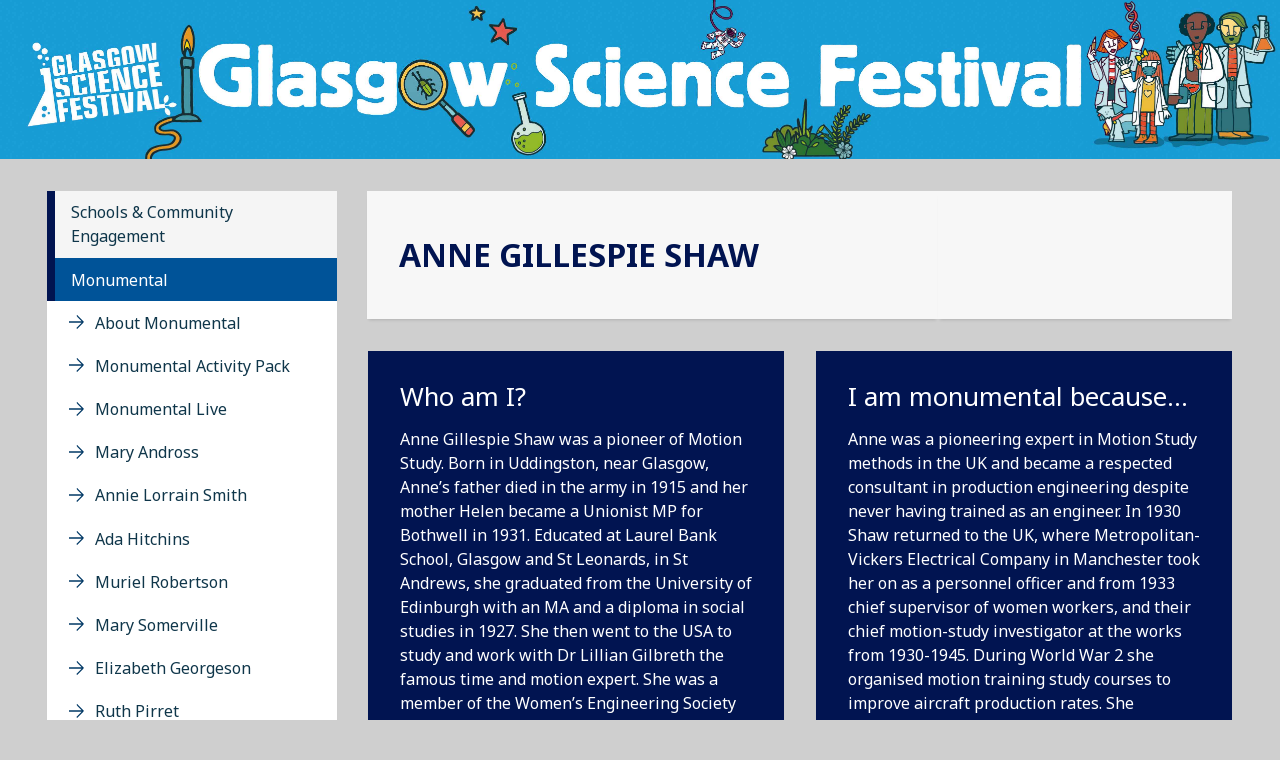

--- FILE ---
content_type: text/html; charset=UTF-8
request_url: https://www.gla.ac.uk/events/sciencefestival/community/monumental/anne%20shaw/
body_size: 13874
content:
  <!doctype html>
<html class="no-js" lang="en">
  <head>
    <meta charset="utf-8" />
    <meta name="viewport" content="width=device-width, initial-scale=1.0" />
    <title>University of Glasgow - University events - Glasgow Science Festival - Schools &amp; Community Engagement - Monumental - Anne Gillespie Shaw</title>
    <meta http-equiv="X-UA-Compatible" content="IE=EDGE" />
    <link rel="canonical" href="https://www.gla.ac.uk/events/sciencefestival/community/monumental/anne shaw/" />
    <!--standard meta tags-->
	
	             
	<!--twitter meta tags-->
	<meta name="twitter:card" content="summary_large_image" />
	<meta name="twitter:site" content="@UofGlasgow" />
	<meta name="twitter:creator" content="@UofGlasgow" />
    <!--opengraph meta tags-->
    
    
    

      
<!-- navigation object : 3kHead -->
<!--icons-->
<meta name="mobile-web-app-capable" content="yes">
<meta name="theme-color" content="#003865">
<link rel="apple-touch-icon" sizes="128x128" href="/3t4/img/hd_hi.png">
<link rel="apple-touch-icon" sizes="64x64" href="/3t4/img/hd_small.png">
<link rel="stylesheet" type="text/css" media="print" href="https://www.gla.ac.uk/3t4/css/print.css" />
<!--<link media="screen" href="https://fonts.googleapis.com/css?family=Roboto+Slab:400,700&subset=cyrillic,cyrillic-ext,greek,greek-ext,latin-ext,vietnamese&display=swap" rel="stylesheet">-->
<!--<link media="screen" href="https://fonts.googleapis.com/css?family=PT+Sans:400,700&subset=cyrillic,cyrillic-ext,greek,greek-ext,latin-ext,vietnamese&display=swap" rel="stylesheet">-->
              <!--  <link rel="stylesheet" href="https://use.typekit.net/ogc2zcu.css"> -->
		<link rel="preload" as="style" media="screen" href="/3t4/css/font-awesome.min.css">

<script>
      var $function = {};
</script>

<script>
  var loaded = function(){document.body.style.visibility='visible';}
</script>

<noscript>
  <style>
    #leftNavlist nav ul li a,
    #leftNavlist nav ul li span {
      display: block;
    }

    #leftNav {
      width: 350px;
      box-shadow: 6px 0px 37px -9px rgba(0, 0, 0, 0.1);
      top: 128px;
    }

    #content-container {
      margin-top: 64px;
      padding: 3rem 3rem 1rem 3rem;
    }

    #main {
      margin-left: 350px;

    }

    .content_opener {
      display: initial !important;
    }

    body {
      visibility: visible !important;
    }
  </style>
  <link rel="stylesheet" type="text/css" media="screen" href="https://www.gla.ac.uk/3t4/css/noscript.css" />


</noscript>
<script>
  // Define dataLayer and the gtag function.
  window.dataLayer = window.dataLayer || [];
  function gtag(){dataLayer.push(arguments);}

var analytics_state = 'denied';
document.cookie.split(';').forEach(cook => {
        var currentCookie = cook.split('=');
        if(currentCookie[0].trim() == 'gu_analytics'){
            if(currentCookie[1].trim() == 'true'){
        analytics_state = 'granted';
    }
    }
    });

  gtag('consent', 'default', {
    'ad_storage': 'denied',
    'ad_user_data': 'denied',
    'ad_personalization': 'denied',
    'analytics_storage': analytics_state
  });

</script>
<!-- Google Tag Manager -->
<script>(function(w,d,s,l,i){w[l]=w[l]||[];w[l].push({'gtm.start':
new Date().getTime(),event:'gtm.js'});var f=d.getElementsByTagName(s)[0],
j=d.createElement(s),dl=l!='dataLayer'?'&l='+l:'';j.async=true;j.src=
'https://www.googletagmanager.com/gtm.js?id='+i+dl;f.parentNode.insertBefore(j,f);
})(window,document,'script','dataLayer','GTM-K4S47B4');</script>
<!-- End Google Tag Manager -->

      
            <base href="/events/sciencefestival/community/monumental/anne shaw/" />
                                </head>
<body style="visibility: hidden;" onload="loaded()">
    <!--noindex-->
            <div role="navigation" id="skip-to-content" aria-label="Skip to main content">
              <ul>
                <li>
              		<a href="#content-container">Skip to main content</a>
                 </li>
            	</ul>
          </div>
          <div role="complementary" aria-label="edit consent" id="editconsent" class="consent-switch">
            <p>
                <span class="consent-switch" id="consent-intro">The University of Glasgow uses cookies for analytics.
                Find out more about our <a href="https://www.gla.ac.uk/legal/privacy/">Privacy policy</a>.</span>
                <button class="button showsettings adjust-settings"  aria-label=" privacy settings"><img alt="settings icon" src="/3t4/img/cog-white.svg" class="consent-cog consent-switch"  aria-hidden="true" /><span class="consent-switch"> privacy settings</span></button>
                <button class="button showsettings accept-settings outside close consent-switch"  aria-label="accept"><span class="consent-switch">accept</span></button>
            </p>
        </div>
        <div id="gu-consent" role="complementary" aria-label="edit consent controls">
        <div id="consentinner">
        <h2>We use cookies</h2>
        <h3>Necessary cookies</h3>
        <p>Necessary cookies enable core functionality. The website cannot function properly without these cookies, and can only be disabled by changing your browser preferences.</p>
        <h3 id="analytics_cookies">Analytics cookies</h3>
        <p>Analytical cookies help us improve our website. We use Google Analytics. All data is anonymised.</p>
        <label for="analyticsallowed" class="switch" tabindex="0" >
        <span style="display:none;">Switch analytics</span> 
        <input aria-labelledby="analytics_cookies" name="analyticsallowed" data-cookie="gu_analytics" id="analyticsallowed" type="checkbox">
        <span class="slider round"></span>
        </label>
        <div class="status_wrapper">
        <span class="status analyticsallowed_status_on">ON</span>
        <span class="status analyticsallowed_status_off">OFF</span>
        </div>
        <h3 id="hotjar_cookies">Clarity</h3>
        <p>Clarity helps us to understand our users’ behaviour by visually representing their clicks, taps and scrolling. All data is anonymised.</p>
        <label for="hotjarallowed" class="switch" tabindex="0">
        <span style="display:none;">Switch clarity</span> 
        <input  aria-labelledby="hotjar_cookies" name="hotjarallowed" id="hotjarallowed" data-cookie="gu_hotjar" type="checkbox" >
        <span class="slider round"></span>
        </label>
        <div class="status_wrapper">
        <span class="status hotjarallowed_status_on">ON</span>
        <span class="status hotjarallowed_status_off">OFF</span>
        </div>

        <p><a href="https://www.gla.ac.uk/legal/privacy/">Privacy policy</a></p>
        <p><button class="showsettings close button">close</button></p>
        </div>
        </div>

	<div class="row" id="container">
			<div id="leftNav" class="show-for-small-only">
      			<div id="leftNavlist">

				<div id="search" style="display:none;">
<form action="//www.gla.ac.uk/search" method="get" id="cse-search-box-mobile">
	<input type="text" id="ssKeywordsMobile" name="query"  title="search" placeholder="Search" /><br />
  <input type="hidden" name="collection" value="staff-and-website-meta" />
	<!--<input type="radio" /> Website
	<input type="radio" /> Courses
	<input type="radio" /> Staff<br />-->
	<input type="submit" name="submit"  title="submit" value="go" id="ssSubmitMobile" />
</form>	
                                  <div id="quickSearch">
                                  	
                                  </div>
				</div>
				<nav id="mainNav">
                  <ul id="toplevelnav"><!-- navigation object : 0k Leftnav level 3 trail --><!--noindex--><ul id="toplevelnavtrail"><li><a href="/events/sciencefestival/community/">Schools &amp; Community Engagement</a></li><li><a href="/events/sciencefestival/community/monumental/">Monumental</a></li><li><a href="/events/sciencefestival/community/monumental/anne shaw/">Anne Gillespie Shaw</a></li></ul><!--endnoindex--></ul><!-- navigation object : 0k LeftNav children/siblings --><!--noindex--><ul class="section-navigation-siblings"><li><a href="/events/sciencefestival/community/monumental/about/">About Monumental</a></li><li><a href="/events/sciencefestival/community/monumental/monumentalactivitypack/">Monumental Activity Pack</a></li><li><a href="/events/sciencefestival/community/monumental/monumentallive/">Monumental Live</a></li><li><a href="/events/sciencefestival/community/monumental/maryandross/">Mary Andross</a></li><li><a href="/events/sciencefestival/community/monumental/annielorrainsmith/">Annie Lorrain Smith </a></li><li><a href="/events/sciencefestival/community/monumental/adahitchins/">Ada Hitchins</a></li><li><a href="/events/sciencefestival/community/monumental/murielrobertson/">Muriel Robertson</a></li><li><a href="/events/sciencefestival/community/monumental/marysomerville/">Mary Somerville</a></li><li><a href="/events/sciencefestival/community/monumental/elizabethgeorgeson/">Elizabeth Georgeson</a></li><li><a href="/events/sciencefestival/community/monumental/ruthpirret/">Ruth Pirret</a></li><li><a href="/events/sciencefestival/community/monumental/maryfergusson/">Mary Fergusson</a></li><li><a href="/events/sciencefestival/community/monumental/dorothea smith/">Dorothea Chalmers Smith</a></li><li><a href="/events/sciencefestival/community/monumental/dorothy buchanan/">Dorothy Donaldson Buchanan</a></li><li><a href="/events/sciencefestival/community/monumental/elizabethblackwell/">Elizabeth Blackwell</a></li><li><a href="/events/sciencefestival/community/monumental/victoriadrummond/">Victoria Drummond</a></li><li><a href="/events/sciencefestival/community/monumental/mariagordon/">Maria Gordon</a></li><li><a href="/events/sciencefestival/community/monumental/floramurray/">Flora Murray</a></li><li><a href="/events/sciencefestival/community/monumental/elizagordon-cumming/">Eliza Gordon-Cumming</a></li><li><a href="/events/sciencefestival/community/monumental/lesleyscottsouter/">Lesley Scott Souter</a></li><li><a href="/events/sciencefestival/community/monumental/kaycarmichael/">Kay Carmichael</a></li><li><a href="/events/sciencefestival/community/monumental/rebeccastrong/">Rebecca Strong</a></li><li><a href="/events/sciencefestival/community/monumental/maud menzies/">Maud Perry Menzies</a></li><li><span class="currentbranch4"><a href="/events/sciencefestival/community/monumental/anne shaw/">Anne Gillespie Shaw</a></span></li><li><a href="/events/sciencefestival/community/monumental/dorothyrowntree/">Dorothy Rowntree</a></li><li><a href="/events/sciencefestival/community/monumental/williaminafleming/">Williamina Fleming</a></li><li><a href="/events/sciencefestival/community/monumental/mariongray/">Marion Gray</a></li><li><a href="/events/sciencefestival/community/monumental/marialudwikaziff/">Maria Ludwika Ziff</a></li><li><a href="/events/sciencefestival/community/monumental/aleencust/">Aleen Cust</a></li><li><a href="/events/sciencefestival/community/monumental/sheinamarshall/">Sheina Marshall </a></li><li><a href="/events/sciencefestival/community/monumental/ethelcurrie/">Ethel Currie</a></li><li><a href="/events/sciencefestival/community/monumental/dorotheepullinger/">Dorothee Pullinger</a></li><li><a href="/events/sciencefestival/community/monumental/marbaiardesirvakil/">Marbai Ardesir Vakil</a></li><li><a href="/events/sciencefestival/community/monumental/charlotteauerbach/">Charlotte Auerbach</a></li><li><a href="/events/sciencefestival/community/monumental/mariongilchrist/">Marion Gilchrist</a></li></ul><!--endnoindex-->
				</nav>
			</div>
		</div>
<div id="az" role="navigation" class="hide-for-small-only" aria-label="global navigation">
			<div id="azlinkscontainer" class="columns large-12 medium-12">
					<!-- navigation object : 3kGlobalNav -->
				<div id="searchrevealwrapper">
						<svg xmlns="http://www.w3.org/2000/svg" width="28px" height="28px" viewBox="0 0 20.39 20.24">
							<path  stroke="white" fill="white" d="M17.72,20.14l-4.79-4.79a8.36,8.36,0,1,1,2.54-2.61l4.82,4.82a1.17,1.17,0,0,1-.47,1.38l-0.72.72A1.19,1.19,0,0,1,17.72,20.14ZM13.93,8.35a5.58,5.58,0,1,0-5.58,5.58A5.57,5.57,0,0,0,13.93,8.35Z"></path>
						</svg>
				</div>
<!-- navigation object : 3kGlobalNav --><!--id:499580-->
<ul class="azlinks ">
<li><a href="/study/">Study</a></li>
<li><a href="/research/">Research</a></li>
<li><a href="/explore/">Explore</a></li>
<li><a href="/connect/">Connect</a></li>
</ul>
			</div>
			<div id="searchwrapper" class="columns large-6 medium-6">
						<form action="//www.gla.ac.uk/search" method="get" id="cse-search-box">
							<div class="row">
								<div class="columns large-8 medium-8" id="ssKeywordsContainer">
									<input type="text" id="ssKeywords" name="query" placeholder="Search" title="search" />
								</div>
                              <input type="hidden" name="collection" value="staff-and-website-meta" />

								<!--<input type="radio" /> Website

								<input type="radio" /> Courses

								<input type="radio" /> Staff<br />-->
								<div class="columns large-4 medium-4" id="ssSubmitContainer">
									<input type="submit" name="submit"  title="submit" value="go" id="ssSubmit" />
								</div>
							</div>
						</form>	
					</div>
				</div>


		<div id="main">
			<div id="main-inner" class="row">
				<header  id="header" class="columns large-12 medium-12 small-12">
					<div id="mobile-nav" class="show-for-small-only">
						<div class="menu-control-container" id="search-menu-container-mobile">
							<a class="open-search" tabindex="0" id="open-search-mobile" aria-label="open search" role="button">
						<svg xmlns="http://www.w3.org/2000/svg" viewBox="0 0 20.39 20.24">
                          <path   stroke="white" fill="white" d="M17.72,20.14l-4.79-4.79a8.36,8.36,0,1,1,2.54-2.61l4.82,4.82a1.17,1.17,0,0,1-.47,1.38l-0.72.72A1.19,1.19,0,0,1,17.72,20.14ZM13.93,8.35a5.58,5.58,0,1,0-5.58,5.58A5.57,5.57,0,0,0,13.93,8.35Z"><title>Search icon</title></path>
						</svg>

							</a>
						</div>
						<div class="menu-control-container" id="close-menu-container-mobile" style="display:none;">
							<a class="close-menu" tabindex="0" id="close-menu-mobile" aria-label="close menu" role="button">
								<svg xmlns="http://www.w3.org/2000/svg" viewBox="0 0 24.1 24.1">
									<path  stroke="white" fill="white" d="M16.32,12L23.8,4.57a1,1,0,0,0,0-1.42L21,0.3a1,1,0,0,0-1.42,0L12,7.78,4.57,0.3A1,1,0,0,0,3.14.3L0.3,3.15a1,1,0,0,0,0,1.42L7.78,12,0.3,19.53A1,1,0,0,0,.3,21L3.14,23.8a1,1,0,0,0,1.42,0L12,16.32l7.48,7.48a1,1,0,0,0,1.42,0L23.8,21a1,1,0,0,0,0-1.42Z"><title>Close menu icon</title></path>
								</svg>
							</a>
						</div>
						<div class="menu-control-container" id="open-menu-container-mobile">
							<a class="open-menu" tabindex="0" id="open-menu-mobile" aria-label="open menu" role="button">
								<svg xmlns="http://www.w3.org/2000/svg" viewBox="0 0 20 20">
									<rect  stroke="white" fill="white" width="20" height="4"><title>Menu icon bar 1</title></rect>
									<rect  stroke="white" fill="white" width="20" height="4" y="8"><title>Menu icon bar 2</title></rect>
									<rect  stroke="white" fill="white" width="20" height="4" y="16"><title>Menu icon bar 3</title></rect>
								</svg>

							</a>
						</div>
					</div>                                             
					<div id="header-logo">
                      <a href="https://www.gla.ac.uk" aria-label="University of Glasgow homepage">
                        <img id="small-logo" width="295" height="64" src="/3t4/img/ug-keyline.svg" class="hide-for-large-only" alt="University of Glasgow logo small" />
                        <img id="large-logo" width="210" height="66" src="/3t4/img/ug-keyline-large.svg" alt="University of Glasgow logo" class="hide-for-small-only double" />
                     </a>
					</div>

					<div id="breadcrumbs" role="navigation" aria-label="breadcrumbs">
						<ul class="clearfix">
                                                  <!-- breadcrumbs --> <li><a href="/">Home</a></li><li><a href="/events/">University events</a></li><li><a href="/events/sciencefestival/">Glasgow Science Festival</a></li><li><a href="/events/sciencefestival/community/">Schools &amp; Community Engagement</a></li><li><a href="/events/sciencefestival/community/monumental/">Monumental</a></li><li>Anne Gillespie Shaw</li>
						</ul>
					</div>
				</header>
<!--endnoindex-->
				<div id="content-container">
                  <div id="content-container-inner" class="row">
					<!--content starts here-->
                                  <!--section header-->
                                  <div id="section-header" class="columns large-12 medium-12 small-12 main-feature" role="banner">
					<h1><!-- 0k Level 3 section link --><a href="/events/sciencefestival/">Glasgow Science Festival</a></h1>
                                                        
				</div>
<div id="section-navigation" class="columns large-3 medium-3 hide-for-small-only" role="navigation" aria-label="section navigation">
  <div id="section-navigation-inner">
    <div id="section-navigation-inner-ul-wrapper">
<!-- navigation object : 0k Leftnav level 3 trail --><!--noindex--><ul id="toplevelnavtrail"><li><a href="/events/sciencefestival/community/">Schools &amp; Community Engagement</a></li><li><a href="/events/sciencefestival/community/monumental/">Monumental</a></li><li><a href="/events/sciencefestival/community/monumental/anne shaw/">Anne Gillespie Shaw</a></li></ul><!--endnoindex--><!-- navigation object : 0k LeftNav children/siblings --><!--noindex--><ul class="section-navigation-siblings"><li><a href="/events/sciencefestival/community/monumental/about/">About Monumental</a></li><li><a href="/events/sciencefestival/community/monumental/monumentalactivitypack/">Monumental Activity Pack</a></li><li><a href="/events/sciencefestival/community/monumental/monumentallive/">Monumental Live</a></li><li><a href="/events/sciencefestival/community/monumental/maryandross/">Mary Andross</a></li><li><a href="/events/sciencefestival/community/monumental/annielorrainsmith/">Annie Lorrain Smith </a></li><li><a href="/events/sciencefestival/community/monumental/adahitchins/">Ada Hitchins</a></li><li><a href="/events/sciencefestival/community/monumental/murielrobertson/">Muriel Robertson</a></li><li><a href="/events/sciencefestival/community/monumental/marysomerville/">Mary Somerville</a></li><li><a href="/events/sciencefestival/community/monumental/elizabethgeorgeson/">Elizabeth Georgeson</a></li><li><a href="/events/sciencefestival/community/monumental/ruthpirret/">Ruth Pirret</a></li><li><a href="/events/sciencefestival/community/monumental/maryfergusson/">Mary Fergusson</a></li><li><a href="/events/sciencefestival/community/monumental/dorothea smith/">Dorothea Chalmers Smith</a></li><li><a href="/events/sciencefestival/community/monumental/dorothy buchanan/">Dorothy Donaldson Buchanan</a></li><li><a href="/events/sciencefestival/community/monumental/elizabethblackwell/">Elizabeth Blackwell</a></li><li><a href="/events/sciencefestival/community/monumental/victoriadrummond/">Victoria Drummond</a></li><li><a href="/events/sciencefestival/community/monumental/mariagordon/">Maria Gordon</a></li><li><a href="/events/sciencefestival/community/monumental/floramurray/">Flora Murray</a></li><li><a href="/events/sciencefestival/community/monumental/elizagordon-cumming/">Eliza Gordon-Cumming</a></li><li><a href="/events/sciencefestival/community/monumental/lesleyscottsouter/">Lesley Scott Souter</a></li><li><a href="/events/sciencefestival/community/monumental/kaycarmichael/">Kay Carmichael</a></li><li><a href="/events/sciencefestival/community/monumental/rebeccastrong/">Rebecca Strong</a></li><li><a href="/events/sciencefestival/community/monumental/maud menzies/">Maud Perry Menzies</a></li><li><span class="currentbranch4"><a href="/events/sciencefestival/community/monumental/anne shaw/">Anne Gillespie Shaw</a></span></li><li><a href="/events/sciencefestival/community/monumental/dorothyrowntree/">Dorothy Rowntree</a></li><li><a href="/events/sciencefestival/community/monumental/williaminafleming/">Williamina Fleming</a></li><li><a href="/events/sciencefestival/community/monumental/mariongray/">Marion Gray</a></li><li><a href="/events/sciencefestival/community/monumental/marialudwikaziff/">Maria Ludwika Ziff</a></li><li><a href="/events/sciencefestival/community/monumental/aleencust/">Aleen Cust</a></li><li><a href="/events/sciencefestival/community/monumental/sheinamarshall/">Sheina Marshall </a></li><li><a href="/events/sciencefestival/community/monumental/ethelcurrie/">Ethel Currie</a></li><li><a href="/events/sciencefestival/community/monumental/dorotheepullinger/">Dorothee Pullinger</a></li><li><a href="/events/sciencefestival/community/monumental/marbaiardesirvakil/">Marbai Ardesir Vakil</a></li><li><a href="/events/sciencefestival/community/monumental/charlotteauerbach/">Charlotte Auerbach</a></li><li><a href="/events/sciencefestival/community/monumental/mariongilchrist/">Marion Gilchrist</a></li></ul><!--endnoindex-->
    </div>
  </div>
				</div>
<main id="main-content-wrapper" class="columns large-9 medium-9 small-12"><!--standard content heading-->
<a id="d.en.579241" class="content-anchor"></a>
<!--end standard content heading-->
<!--standard wrapper-->
<div id="content_579241_wrapper" class="row standardContent">
    <!--standard main content-->
    <div data-contentid="579241" data-contentname="Anne Gillespie Shaw" data-modified="20/04/2018" id="content_579241" class="maincontent
  fullwidth columns content large-12 medium-12
     ">
    <div class="maincontent-inner">
    <h2 class="unresponsivestyle">Anne Gillespie Shaw</h2>

    
      <div style="font-size:1px; line-height: 0; height: 0; clear:right;"></div>
      </div>
</div>
<!--end standard main content-->
<!--new quick links-->



<!-- navigation object : xkRightColumnContent -->

<!--end new quick links-->
<!--old standard clear-->
<div class="
onecolclear"></div>
<!--end old standard clear-->
</div>
<!--end standard wrapper--><!--noindex-->
<!--navigation tile wrapper-->
<div data-contentid="579242" data-contentname="Who am I" data-modified="20/04/2018" class="large-6 medium-6 columns end tileContainer " data-colspan="6" data-image-right="" data-fifty-full="">
    <!--navigation tile 01-->
    <div data-equalizer-watch="tileRow" class="tile panel contentPanel jumpLink alt solid block singleContentElement TileBackgroundDefault">
        <!--navigation tile image-->
        <div class="image tileImage">
          <!---->
        </div>
        <!--end navigation tile image-->
        <!--navigation tile content-->
        <div class="container tileText" >
            
            <h2>Who am I?</h2>
            <p>Anne Gillespie Shaw was a pioneer of Motion Study. Born in Uddingston, near Glasgow, Anne&rsquo;s father died in the army in 1915 and her mother Helen became a Unionist MP for Bothwell in 1931. Educated at Laurel Bank School, Glasgow and St Leonards, in St Andrews, she graduated from the University of Edinburgh with an MA and a diploma in social studies in 1927. She then went to the USA to study and work with Dr Lillian Gilbreth the famous time and motion expert. She was a member of the Women&rsquo;s Engineering Society from 1935 and its offshoot, the Electrical Association for Women, for which she made two films about domestic efficiency. She was awarded the CBE in 1954, for services to industry. She married John Pirie in 1937 and they had three children. &copy; Nina Baker</p>

        </div>
        <!--navigation tile content-->
    </div>
    <!--end navigation tile 01-->
</div>
<!--endnoindex--><!--noindex-->
<!--navigation tile wrapper-->
<div data-contentid="579243" data-contentname="I am monumental because" data-modified="20/04/2018" class="large-6 medium-6 columns end tileContainer " data-colspan="6" data-image-right="" data-fifty-full="">
    <!--navigation tile 01-->
    <div data-equalizer-watch="tileRow" class="tile panel contentPanel jumpLink alt solid block singleContentElement TileBackgroundDefault">
        <!--navigation tile image-->
        <div class="image tileImage">
          <!---->
        </div>
        <!--end navigation tile image-->
        <!--navigation tile content-->
        <div class="container tileText" >
            
            <h2>I am monumental because...</h2>
            <p>Anne was a pioneering expert in Motion Study methods in the UK and became a respected consultant in production engineering despite never having trained as an engineer. In 1930 Shaw returned to the UK, where Metropolitan-Vickers Electrical Company in Manchester took her on as a personnel officer and from 1933 chief supervisor of women workers, and their chief motion-study investigator at the works from 1930-1945. During World War 2 she organised motion training study courses to improve aircraft production rates. She published books and papers on the theory and application of motion study. After the war she set up her own consultancy business, the Anne Shaw Organisation Ltd., which advised on, and made films about, production efficiency. As the leading UK proponent of Motion Study, Anne was recognised by her peers in numerous awards and &lsquo;firsts&rsquo;, including first woman elected member of the Institute of Production Engineers (1936); Honorary Fellow and Life Member of the Institution of Production Engineers (IProdE) (1976); Honorary Fellow of the Institute of Manufacturing Engineers (IMfgE) (1976). &copy; Nina Baker</p>

        </div>
        <!--navigation tile content-->
    </div>
    <!--end navigation tile 01-->
</div>
<!--endnoindex--><div class="slide-data" data-span="" data-allowfullscreen="" data-contentid="579244" data-contentname="Shaw 1" data-modified="20/04/2018" data-slideshow="true" data-type="slideshow" data-autorotate="">
	<div class="panel clearfix">
		<div class="slideshow_content">
			<p><img 
    loading="lazy"
    src="/media/Media_579247_smxx.jpg" 
    alt="The Metropolitan-Vickers plant at Trafford Park Industrial Estate, where Anne worked from 1930 to 1945. Image courtesy of Clive Hurst under the terms of an Attribution-NonCommercial 2.0 Generic license (CC BY-NC 2.0)" 
    class="" title="" 
    width="600"
    height="424"
    style="width: 600px; height: 424px; " 
/><br />The Metropolitan-Vickers plant at Trafford Park Industrial Estate, where Anne worked from 1930 to 1945. Image courtesy of <a href="https://www.flickr.com/photos/clivehurst/39287476155" target="_blank">Clive Hurst</a> under the terms of an Attribution-NonCommercial 2.0 Generic license (<a href="https://creativecommons.org/licenses/by-nc/2.0/" target="_blank">CC BY-NC 2.0</a>)<br /><br /><br /></p>
                        <div style="clear:both"></div>
		</div>
	</div>
</div><div class="slide-data" data-span="" data-allowfullscreen="" data-contentid="579245" data-contentname="shaw 2" data-modified="20/04/2018" data-slideshow="true" data-type="slideshow" data-autorotate="">
	<div class="panel clearfix">
		<div class="slideshow_content">
			<p><img 
    loading="lazy"
    src="/media/Media_579248_smxx.jpg" 
    alt="The Metropolitan-Vickers plant at Trafford Park Industrial Estate, where Anne worked from 1930 to 1945. Image courtesy of Clive Hurst under the terms of an Attribution-NonCommercial 2.0 Generic license (CC BY-NC 2.0) " 
    class="" title="" 
    width="600"
    height="439"
    style="width: 600px; height: 439px; " 
/><br />The Metropolitan-Vickers plant at Trafford Park Industrial Estate, where Anne worked from 1930 to 1945. Image courtesy of <a href="https://www.flickr.com/photos/clivehurst/39287476155" target="_blank">Clive Hurst</a> under the terms of an Attribution-NonCommercial 2.0 Generic license (<a href="https://creativecommons.org/licenses/by-nc/2.0/" target="_blank">CC BY-NC 2.0</a>)<br /><br /><br /></p>
                        <div style="clear:both"></div>
		</div>
	</div>
</div><div data-contentid="579249" data-contentname="Find out more" data-modified="20/04/2018" class="row standardContent racc_parent TileBackgroundDefault">
    <div class="maincontent fullwidth racc columns content twelve large-12 medium-12 " >
        <div tabindex="0" class="heading_opener heading_title"><h2>Find out more about Anne Shaw</h2></div>
        <div class="content_opener">
        	<div class="accordion-content-inner">
            	<p>Image of Anne Shaw: <a href="https://www.npg.org.uk/collections/search/portrait/mw143125/Anne-Gillespie-Shaw" target="_blank">National Portrait Gallery - Royal Aero Club Licence album, 31st May 1935.</a></p>
<p><a href="http://www.engineeringhalloffame.org/profile-shaw-temp.html" target="_blank">Engineering Hall of Fame</a><br /><br /></p>
			</div>                                                                                          
        </div>
    </div>
</div><!--standard content heading-->
<a id="d.en.579246" class="content-anchor"></a>
<!--end standard content heading-->
<!--standard wrapper-->
<div id="content_579246_wrapper" class="row standardContent">
    <!--standard main content-->
    <div data-contentid="579246" data-contentname="back" data-modified="20/04/2018" id="content_579246" class="maincontent
  fullwidth columns content large-12 medium-12
     ">
    <div class="maincontent-inner">
    

    <h2 style="text-align: center;"><a href="/events/sciencefestival/community/monumental/">Back to the Monumental gallery</a></h2>
      <div style="font-size:1px; line-height: 0; height: 0; clear:right;"></div>
      </div>
</div>
<!--end standard main content-->
<!--new quick links-->



<!-- navigation object : xkRightColumnContent -->

<!--end new quick links-->
<!--old standard clear-->
<div class="
onecolclear"></div>
<!--end old standard clear-->
</div>
<!--end standard wrapper-->	<!--content ends here-->

<div style="clear:both;"></div>
<!--end content-container-inner-->
</main>
<!--end content-container-->
</div>
				</div>
				<footer class="row">
          <!--noindex-->
					<div id="btt" class="row">
						<a href="#" id="backtotop">Back to the top</a>
					</div>
					<div id="footerContact" class="row">
						<!-- navigation object : 3k footer global --><div class="columns large-3 medium-3 small-12">
<h2><a href="/study/">STUDY</a></h2>
<ul>
<li><a href="/subjects/">Subjects A-Z</a></li>
<li><a href="/undergraduate/">Undergraduate</a></li>
<li><a href="/postgraduate/">Postgraduate</a></li>
<li><a href="/study/online/">Online study</a></li>
<li><a href="/study/short/">Short courses</a></li>
<li><a href="/international/">International students</a></li>
<li><a href="/study/studentlife/">Student life</a></li>
<li><a href="/scholarships/">Scholarships and&nbsp;funding</a></li>
<li><a href="/explore/visit/">Visit us / Open Days</a></li>
</ul>
</div>
<div class="columns large-3 medium-3 small-12">
<h2><a href="/research/">RESEARCH</a></h2>
<ul>
<li><a href="/research/az/">Research units A-Z</a></li>
<li><a href="/postgraduate/research/">Research opportunities A-Z</a></li>
<li><a href="/research/beacons/">Glasgow Research Beacons</a></li>
<li><a href="/research/strategy/">Research strategy &amp; policies</a></li>
<li>Research excellence</li>
<li><a href="/research/ourresearchenvironment/">Our research environment</a></li>
</ul>
</div>
<div class="columns large-3 medium-3 small-12">
<h2><a href="/explore/">EXPLORE</a></h2>
<ul>
<li><a href="/explore/meetglasgow/">Meet World Changing Glasgow</a></li>
<li><a href="/study/studentlife/glasgow/">City of Glasgow</a></li>
<li><a href="/explore/visit/">Visit us</a></li>
<li><a href="/explore/accessibility/">Accessibility</a></li>
<li><a href="/explore/maps/">Maps and travel</a></li>
<li><a href="/news/">News</a>&nbsp;</li>
<li><a href="/events/">Events</a></li>
<li><a href="/schools/">Schools</a></li>
<li><a href="/colleges/">Colleges</a></li>
<li><a href="/myglasgow/services/">Services</a></li>
<li><a href="/myglasgow/library/">Library</a></li>
<li><a href="/explore/strategies/">University strategies</a></li>
</ul>
</div>
<div class="columns large-3 medium-3 small-12">
<h2><a href="/connect/">CONNECT</a></h2>
<ul>
<li><a href="/stafflist/">Staff A-Z</a></li>
<li><a href="/alumni/">Information for our alumni</a></li>
<li><a href="/connect/supportus/">Support us</a></li>
<li><a href="/connect/businessandinnovation/">Business &amp; innovation</a></li>
<li><a href="/connect/publicengagement/">Community and public engagement</a></li>
<li><a href="/study/studentlife/askastudent/">Ask a student</a></li>
<li><a href="/connect/complaints/">Complaints</a></li>
</ul>
<h2><a href="https://jobs.gla.ac.uk/">JOBS AT GLASGOW</a></h2>
<ul>
<li><a href="https://jobs.gla.ac.uk/">Current vacancies</a></li>
</ul>
</div>
					</div>
                  <div id="footerNav" class="row">
						<div class="columns large-3 medium-6 small-12">
							                          <p><a href="/"><img loading="lazy" src="/3t4/img/marque.svg" width="225" height="70"  style="height:70px; width:auto" alt="University of Glasgow" />
                            </a></p>
													<!-- navigation object : social --><ul class="social list-inline">
    <li class="facebook">
        <a href="https://www.facebook.com/UofGlasgow">
            <img loading="lazy" src="/3t4/img/fb.svg" width="40" height="40" alt="Facebook">
        </a>
    </li>
    <li class="bluesky">
        <a href="https://bsky.app/profile/uofglasgow.bsky.social">
            <img loading="lazy" src="/3t4/img/bluesky.svg" width="40" height="40" alt="Bluesky">
        </a>
    </li>
    <li class="instagram">
        <a href="https://www.instagram.com/uofglasgow/">
            <img loading="lazy" src="/3t4/img/inst.svg" width="40" height="40" alt="Instagram">
        </a>
    </li>
    <li class="youtube">
        <a href="https://www.youtube.com/uofglasgow">
            <img loading="lazy" src="/3t4/img/yt.svg" width="40" height="40" alt="YouTube">
        </a>
    </li>

   <li class="twitter">
        <a href="https://twitter.com/UofGlasgow">
            <img loading="lazy" src="/3t4/img/tw.svg" width="40" height="40" alt="Twitter">
        </a>
    </li>

 <li class="tiktok">
        <a href="https://www.tiktok.com/@uofglasgow">
            <img loading="lazy" src="/3t4/img/tiktok.svg" width="40" height="40" alt="tiktok">
        </a>
    </li>

<li class="Linkedin">
        <a href="https://www.linkedin.com/school/university-of-glasgow/">
            <img loading="lazy" src="/3t4/img/linkedin.svg" width="40" height="40" alt="Linkedin">
        </a>
    </li>


</ul>


<ul class="social list-inline">
    <li class="bilibili">
        <a href="https://space.bilibili.com/605694153/">
            <img loading="lazy" src="/3t4/img/bililbili.svg" width="40" height="40" alt="bilibili">
        </a>
    </li>
    <li class="little-red-book">
        <a href="https://www.xiaohongshu.com/user/profile/6276aff4000000002102065b">
            <img loading="lazy" src="/3t4/img/little-red-book.svg" width="40" height="40" alt="Little Red Book">
        </a>
    </li>
    <li class="wechat">
        <a href="https://mp.weixin.qq.com/mp/profile_ext?action=home&__biz=MzI4NzIwNzM2MQ==#wechat_redirect">
            <img loading="lazy" src="/3t4/img/wechat.svg" width="40" height="40" alt="WeChat">
        </a>
    </li>
    <li class="weibo">
        <a href="https://weibo.com/u/2859621674">
            <img loading="lazy" src="/3t4/img/weibo.svg" width="40" height="40" alt="Weibo">
        </a>
    </li>
</ul>
                          <p>The University of Glasgow is a registered Scottish charity: Registration Number SC004401</p>
						</div>
						<div class="columns large-3 medium-3 small-12">
        <h2><!-- navigation object : 0k Level 3 section link --><a href="/events/sciencefestival/">Glasgow Science Festival</a></h2>
        <ul>
            <li><a href="/events/sciencefestival/contact/">Contact us</a></li>
        </ul>
                          <!-- navigation object : xk Additional footer content -->
						</div>
						<div class="columns large-3 medium-3 small-12">
							<h2>Legal</h2>
<ul>
                        <li><a href="/legal/accessibility/">Accessibility statement</a></li>
                        <li><a href="/foi/">Freedom of information</a></li>
                        <li><a href="/legal/freedomofinformation/foipublicationscheme/">FOI publication scheme</a></li>
                        <li><a href="/legal/modernslaveryact/">Modern Slavery Statement</a></li>
                        <li><a href="/legal/privacy/">Privacy and cookies</a></li>
                        <li><a href="/legal/termsofuse/">Terms of use</a></li>
                    </ul>
						</div>
						<div class="columns large-3 medium-3 small-12">
<h2>Current students</h2>
<ul>
  <li><a href="/myglasgow/students/">MyGlasgow Students</a></li>
</ul>
<h2>Staff</h2>
<ul>
  <li><a href="/myglasgow/staff/">MyGlasgow Staff</a></li>
</ul>
						</div>
            <div class="columns large-6 medium-6 small-12"></div>
            <div class="columns large-6 medium-6 small-12">
              <!--badges-->
              <div class="row">
<div class="columns large-6 medium-6 small-12">
</div>
<div class="columns large-6 medium-6 small-12" id="footer-badges">
<a id="uoty" href="https://www.gla.ac.uk/myglasgow/sexual-violence-harassment-support/">
        <picture>
            <source srcset="/3t4/img/svh.webp" type="image/webp">
            <source srcset="/3t4/img/svh.png" type="image/png"> 
            <img id="footer-badge" src="/3t4/img/svh.webp" width="700" height="300" alt="together against gender-based violence">
        </picture> 
        </a><br />
<!--<a href="#">
        <picture>
            <source srcset="/3t4/img/scottish-university-of-the-year-2024.webp" type="image/webp">
            <source srcset="/3t4/img/scottish-university-of-the-year-2024.png" type="image/png"> 
            <img id="footer-badge" src="/3t4/img/scottish-university-of-the-year-2024.webp" alt="University of the Year 2024">
        </picture> 
</a>-->
</div>
</div>
            </div>   
					</div>
					<!--endnoindex-->
				</footer>
			</div>
		</div>

	</div>
	
<!-- navigation object : 3kFooterScripts -->					<link rel="stylesheet" type="text/css" media="screen" href="https://www.gla.ac.uk/3t4/css/main.css?_=1764073226" />
				    <script src="https://www.gla.ac.uk/3t4/js/main.min.js?_=1764073223"></script>
    <script>
document.addEventListener("DOMContentLoaded", function () {loaded()});
</script>
<style>
#header{
background-color:#02585a!important;
}
#footerNav{
	display:none;
}
</style>
<script>
var customisations = {
  name: 'Glasgow Science Festival',
	url: 'http://www.glasgowsciencefestival.org.uk/',
	description: 'Launched in 2007, Glasgow Science Festival (GSF) has grown to be one of the largest science festivals in the UK.',
	logo: {
		src: '/events/sciencefestival/t4external/sitelogo_709388_en.jpg',
		description: 'Glasgow Science Festival banner with artwork by Allan Deas',
		padding: ''
	},
  	hidesectionname: 'true',
    breadcrumbs: '',
    navigation: '',
	footer:[
		{
			content:'<div class=\"contactLinks\">\n<p>Glasgow Science Festival, No 2 The Square, University of Glasgow</p>\n<p>Glasgow, G12 8QQ, Scotland</p>\n<p>Comments and enquiries should be sent to&nbsp;<a href=\"mailto:sciencefestival@glasgow.ac.uk\">sciencefestival@glasgow.ac.uk</a></p>\n</div>'
		},
		{
			content:''
		},
		{
			content:''
		},
		{
			content:''
		}
	]
};
</script>
<script src="/3t4/js/external.js"></script>
<script>window.custom = true</script>
<style>
#pageHeader{
background: #FFF url(http://www.gla.ac.uk/0t4/events/images/sciencefestival/banner2022.png)!important;
height: 122px!important;
}
@media screen and (max-width: 69.9375em){
#content-container {
    padding: 0rem 0rem 2rem 0rem!important;
}
}

#sectionHeader {
background-image: none;
background-color:#FFF;
color: white;
border-bottom: none;
}
.aside{background-image:none;}


body, #external-mobile-nav {
background: #cfcfcf!important;
}
#pageBackgroundImage{display:none!important;}
#pageContainer {
background: url(http://www.gla.ac.uk/0t4/events/images/sciencefestival/main.jpg) no-repeat 880px bottom fixed!important;
}

#branding, #leftNavigationArrow, .breadcrumbs{display:none!important;}
.section{margin-top:2em}
#editconsent{
display:none;
}
</style>
<script>
(function(i,s,o,g,r,a,m){i['GoogleAnalyticsObject']=r;i[r]=i[r]||function(){
  (i[r].q=i[r].q||[]).push(arguments)},i[r].l=1*new Date();a=s.createElement(o),
  m=s.getElementsByTagName(o)[0];a.async=1;a.src=g;m.parentNode.insertBefore(a,m)
  })(window,document,'script','https://www.google-analytics.com/analytics.js','ga');

  ga('create', 'UA-92771093-1', 'auto');
  ga('send', 'pageview');
</script>


  </body>
</html>

--- FILE ---
content_type: text/css
request_url: https://www.gla.ac.uk/3t4/css/flickity.css
body_size: 1314
content:
/*! Flickity v3.0.0
https://flickity.metafizzy.co
---------------------------------------------- */

.flickity-enabled {
    position: relative;
  }
  
  .flickity-enabled:focus { outline: none; }
  
  .flickity-viewport {
    overflow: hidden;
    position: relative;
    height: 100%;
    touch-action: pan-y;
  }
  
  .flickity-slider {
    position: absolute;
    width: 100%;
    height: 100%;
    left: 0;
  }
  
  .flickity-rtl .flickity-slider {
    left: unset;
    right: 0;
  }
  
  /* draggable */
  
  .flickity-enabled.is-draggable {
    -webkit-tap-highlight-color: transparent;
    user-select: none;
  }
  
  .flickity-enabled.is-draggable .flickity-viewport {
    cursor: move;
    cursor: grab;
  }
  
  .flickity-enabled.is-draggable .flickity-viewport.is-pointer-down {
    cursor: grabbing;
  }
  
  /* ---- flickity-cell ---- */
  
  .flickity-cell {
    position: absolute;
    left: 0;
  }
  
  .flickity-rtl .flickity-cell {
    left: unset;
    right: 0;
  }
  
  /* ---- flickity-button ---- */
  
  .flickity-button {
    position: absolute;
    background: hsl(0 0% 100% / 75%);
    border: none;
    color: #333;
  }
  
  .flickity-button:hover {
    background: white;
    cursor: pointer;
  }
  
  .flickity-button:focus {
    outline: none;
    box-shadow: 0 0 0 5px #19F;
  }
  
  .flickity-button:active {
    opacity: 0.6;
  }
  
  .flickity-button:disabled {
    opacity: 0.3;
    cursor: auto;
    /* prevent disabled button from capturing pointer up event. #716 */
    pointer-events: none;
  }
  
  .flickity-button-icon {
    fill: currentColor;
  }
  
  /* ---- previous/next buttons ---- */
  
  .flickity-prev-next-button {
    top: 50%;
    width: 44px;
    height: 44px;
    border-radius: 50%;
    /* vertically center */
    transform: translateY(-50%);
  }
  
  .flickity-prev-next-button.previous { left: 10px; }
  .flickity-prev-next-button.next { right: 10px; }
  /* right to left */
  .flickity-rtl .flickity-prev-next-button.previous {
    left: auto;
    right: 10px;
  }
  
  .flickity-rtl .flickity-prev-next-button.next {
    right: auto;
    left: 10px;
  }
  
  .flickity-prev-next-button .flickity-button-icon {
    position: absolute;
    left: 20%;
    top: 20%;
    width: 60%;
    height: 60%;
  }
  
  /* ---- page dots ---- */
  
  .flickity-page-dots {
    position: absolute;
    width: 100%;
    bottom: -25px;
    text-align: center;
    display: flex;
    justify-content: center;
    flex-wrap: wrap;
  }
  
  .flickity-rtl .flickity-page-dots { direction: rtl; }
  
  .flickity-page-dot {
    display: block;
    width: 10px;
    height: 10px;
    padding: 0;
    margin: 0 8px;
    background: hsl(0 0% 20% / 25%);
    border-radius: 50%;
    cursor: pointer;
    appearance: none;
    border: none;
    text-indent: -9999px;
    overflow: hidden;
  }
  
  .flickity-rtl .flickity-page-dot {
    text-indent: 9999px;
  }
  
  .flickity-page-dot:focus {
    outline: none;
    box-shadow: 0 0 0 5px #19F;
  }
  
  .flickity-page-dot.is-selected {
    background: hsl(0 0% 20% / 100%);
  }

  /* Flickity fullscreen v1.0.1
------------------------- */

.flickity-enabled.is-fullscreen {
    position: fixed;
    left: 0;
    top: 0;
    width: 100%;
    height: 100%;
    background: hsl(0 0% 0% / 90%);
    padding-bottom: 35px;
    z-index: 1;
  }
  
  .flickity-enabled.is-fullscreen .flickity-page-dots {
    bottom: 10px;
  }
  
  .flickity-enabled.is-fullscreen .flickity-page-dots .dot {
    background: white;
  }
  
  /* prevent page scrolling when flickity is fullscreen */
  html.is-flickity-fullscreen {
    overflow: hidden;
  }
  
  /* ---- flickity-fullscreen-button ---- */
  
  .flickity-fullscreen-button {
    display: block;
    right: 10px;
    top: 10px;
    width: 24px;
    height: 24px;
    border-radius: 4px;
  }
  
  /* right-to-left */
  .flickity-rtl .flickity-fullscreen-button {
    right: auto;
    left: 10px;
  }
  
  .flickity-fullscreen-button-exit { display: none; }
  
  .flickity-enabled.is-fullscreen .flickity-fullscreen-button-exit { display: block; }
  .flickity-enabled.is-fullscreen .flickity-fullscreen-button-view { display: none; }
  
  .flickity-fullscreen-button .flickity-button-icon {
    position: absolute;
    width: 16px;
    height: 16px;
    left: 4px;
    top: 4px;
  }
  

--- FILE ---
content_type: application/javascript
request_url: https://www.gla.ac.uk/3t4/js/dist/gu-tiles.f300f3f8.js
body_size: 3166
content:
"use strict";(self.webpackChunkuniversity_of_glasgow=self.webpackChunkuniversity_of_glasgow||[]).push([[9715],{4168:function(e,t,l){l.r(t),l.d(t,{default:function(){return Tiles}});var s=l(4309),i=l(7193);class Tiles{constructor(){let e=arguments.length>0&&void 0!==arguments[0]?arguments[0]:".tileContainer";this.tileelement=e,this.tileelementselector=".tileContainer"===this.tileelement?".tileContainer:not(.tile-hold)":this.tileelement,this.rowclass=`${this.tileelement.replace(".","")}-row`,this.tilecolumnel=".tile-column",this.targetspan=12,this.defaultcolspan="6",this.tiles=[...document.querySelectorAll(`${this.tileelementselector}`)],this.tilegroups=[],this.hasicon=!1,this.singlelink=!1,this.mediaquery=s.A.currentmediaquery(),this.parseTileLinks=null==typeof window.parseTileLinks||0!=window.parseTileLinks;try{this.initialize(this.tiles)}catch(e){console.log(e)}}initialize(e){this.mapcolumns(),window.addEventListener("resize",(()=>{s.A.currentmediaquery()!==this.mediaquery&&this.mediaquerychange()})),this.preparsed=!1,e.forEach(((e,t)=>{e.parentNode.classList.contains(this.rowclass)&&(e.parentNode.insertAdjacentElement("beforebegin",e),this.preparsed=!0)})),this.preparsed&&[...document.querySelectorAll(`.${this.rowclass}`)].forEach((e=>{e.parentNode.removeChild(e)})),this.maptiles(e),this.wraptiles(),this.mediaquerychange();try{this.trackContent()}catch(e){console.log(e)}}mediaquerychange(){this.mediaquery=s.A.currentmediaquery(),this.assignclasses(),[...document.querySelectorAll(".tileRow")].forEach((e=>{e.classList.toggle("medium","medium"===this.mediaquery)}))}watchImage(e){const t=e.querySelector("img");t.complete?t.classList.add("loaded"):t.addEventListener("load",(e=>{e.target.classList.add("loaded")}))}assignclasses(){this.tilegroups.forEach((e=>{const t=e.length;e.forEach(((e,l)=>{if(!e.classList.contains("hide")){(s=e)&&(s.classList.remove("large-6"),s.classList.remove("medium-4"),s.classList.remove("medium-6"),s.classList.remove("medium-8"));let i=this.defaultcolspan;e.dataset.colspan&&(i=e.dataset.colspan);let a=e.querySelector(".tileImage"),r=!!e.querySelector(".tileText")&&e.querySelector(".tileText");try{0==e.querySelector(".tileText").innerHTML.trim().length&&(r.style.display="none")}catch(t){console.log(t),console.log("error at tile"),console.log(e)}try{a&&a.querySelector("img")&&this.watchImage(a)}catch(e){console.log(e),console.log("error at tileimage"),console.log(a)}"3"===i&&r&&r.querySelector("h2, h3, h4, h5, h6")&&r.classList.add("small-heading"),r&&2!==l&&!r.classList.contains("banner")?"12"!==i||e.dataset.noimage?e.classList.add(`large-${i}`,"medium-6"):(e.classList.add("medium-12"),e.classList.add(`large-${i}`),e.dataset.fiftyFull&&"true"===e.dataset.fiftyFull?(e.classList.add("isfiftyfull"),r&&(r.classList.add("large-6"),r.classList.add("columns")),a&&(a.classList.add("large-6"),a.classList.add("columns"))):(a&&(a.classList.add("large-8"),a.classList.add("columns")),r&&!r.classList.contains("search")&&(r.classList.add("large-4"),r.classList.add("columns")))):(3==i&&3!=t?(e.classList.add("medium-6"),e.classList.add("is-four-column")):e.classList.add("medium-12"),e.classList.add(`large-${i}`))}var s}))}))}mapcolumns(){const e=[...document.querySelectorAll(this.tilecolumnel)];e&&(e.forEach((e=>{[...e.querySelectorAll(this.tileelementselector)].forEach((e=>{e.removeAttribute("class"),e.classList.add("tile-column-child")})),e.classList.add("tileContainer"),e.classList.add("columns"),e.classList.add("large-4")})),this.tiles=[...document.querySelectorAll(this.tileelementselector)])}maptiles(e){let t=0,l=[];e.forEach((e=>{if(!e.classList.contains("hide")){try{if(e.querySelector(".tile-icon")){this.singlelink&&e.querySelector(".tilewraplink")&&e.querySelector(".tilewraplink").classList.add("has-icon"),this.hasicon=!0;let t=e.querySelector(".tile-icon-spacer"),l=e.querySelector(".tile-icon");new ResizeObserver((e=>{let l=e[0].contentRect.height;t.style.height=`calc(100% - ${l}px)`})).observe(l)}}catch(e){console.error(e)}let s=!1;if(e.dataset.colspan?(t+=parseInt(e.dataset.colspan),12==parseInt(e.dataset.colspan)&&(s=!0)):t+=parseInt(this.defaultcolspan),s){const t=e.querySelector(".tileText"),l=e.querySelector(".tileImage");if(e.querySelector(".tileImage")&&!e.querySelector(".videoTile")){if(!e.querySelector(".tileImage").querySelector("img")&&e.querySelector(".tileText")&&e.querySelector(".tileText").classList.add("large-12"),e.dataset.imageRight&&"true"===e.dataset.imageRight){let t=e.querySelector(".tileImage").cloneNode(!0);t.classList.add("hide-for-small-only"),e.dataset.fiftyFull&&"true"!==!e.dataset.fiftyFull?t.classList.add("large-6"):(t.classList.remove("large-6"),t.classList.add("large-8")),t.classList.add("columns"),e.querySelector(".tileImage").classList.add("show-for-small-only"),e.querySelector(".tileText").insertAdjacentElement("afterend",t),this.watchImage(t)}""===t.textContent.trim()&&l.querySelector("img")&&(t.remove(),l.classList.add("large-12","medium-12","small-12"),l.classList.remove("large-8","columns"))}}try{e.querySelector(".link-replaced")||[...e.querySelectorAll("li")].map((e=>{!e.querySelector("a")&&e.classList.add("no-link")}))}catch(e){console.log(e)}const checkmultilinks=function(e){let t="",l=!0;return 0!==e.length&&[...e].forEach(((e,s)=>{0===s&&(t=e.getAttribute("href")),(e.getAttribute("href")!==t||e.classList.contains("tile-not-expanded"))&&(l=!1)})),l},replacelinks=function(e){[...e].forEach((e=>{let t;if(t=e.querySelector("img")?"":"link-replaced",!e.classList.contains("calltoaction")){let l="P"!==e.parentNode.tagName||e.parentNode.classList.contains("calltoaction")||e.parentNode.classList.contains("no-bullet")?`<span class="${t}">${e.innerHTML}</span>`:`<ul><li><span class="${t}">${e.innerHTML}</span></li></ul>`;e.insertAdjacentHTML("afterend",l),e.parentNode.removeChild(e)}}))};try{let t=e.querySelector(".tile");if(t){let l=t.classList;if(e.querySelector(".tileText")&&e.getElementsByTagName("a").length>=1&&checkmultilinks(e.getElementsByTagName("a"))&&!l.contains("plain")&&!l.contains("videoTile")&&!l.contains("modalTile")&&!l.contains("twitter")&&!l.contains("tile-07")&&!l.contains("black")&&!l.contains("event")&&this.parseTileLinks&&!e.querySelector(".calltoaction")&&!e.querySelector(".banner")&&!e.parentNode.classList.contains(".no-bullet")&&!l.contains("podcast-tile")&&!e.getElementsByTagName("a")[0].classList.contains("twitter-timeline")){1!==e.querySelector(".tile .tileText").childElementCount||e.querySelector(".tile .tileImage img")||e.querySelector(".calltoaction")||e.querySelector(".tile .tileText").classList.add("single-child");let t=e.getElementsByTagName("a")[0],l=t.getAttribute("href"),s=e.textContent.trim(),i=t.dataset.ga;e.querySelector(".tileText").setAttribute("aria-hidden","true"),e.querySelector(".tileImage").setAttribute("aria-hidden","true"),replacelinks(e.getElementsByTagName("a"));let a=e.querySelector(".tile").innerHTML;this.singlelink=!0;let r=`<a class="tilewraplink ${this.hasicon?"has-icon":""}" aria-label="${s}" ${i?`data-ga="${i}"`:""} href="${l}">${a}</a>`,c=e.querySelector(".tile"),o=document.createElement("div");o.innerHTML=r,c.textContent="",c.insertAdjacentHTML("beforeend",o.innerHTML)}}}catch(e){console.error(e)}try{let s=[];e.nextElementSibling&&(s=[...e.nextElementSibling.classList]),e.classList.contains("hide")||(t>=this.targetspan||!s.includes(this.tileelement.replace(".",""))?(l.push(e),this.tilegroups.push(l),l=[],t=0):l.push(e))}catch(e){console.error(e)}}})),l.length>0&&this.tilegroups.push(l)}wraptiles(){this.tilegroups.forEach(((e,t)=>{let l=document.createElement("div");l.classList.add("row"),l.classList.add("tileRow"),l.classList.add(this.rowclass),l.classList.add("tilegroup-"+t),0===t&&l.classList.add("first-tile-row"),e[0].parentNode.insertBefore(l,e[0]),e.forEach((e=>{e.querySelector("#coursefinder")&&l.classList.add("first-tile-row"),e.querySelector(".autocomplete-fix")&&(l.classList.add("autocomplete-fix-next"),l.parentNode.classList.add("autocomplete-fix"),l.parentNode.parentNode.classList.add("autocomplete-fix")),l.appendChild(e)}))}));const e=[...document.querySelectorAll(".tileRow")];let t=!1;e.forEach(((e,l)=>{e.classList.contains("autocomplete-fix-next")&&(t=l+1)})),t&&e[t].classList.add("autocomplete-fix")}trackContent(){const e=["lavendar","lavender","pillarbox","thistle","cobalt","leaf"];this.tiles.forEach((t=>{if(e.filter((e=>t.querySelector(".tile").classList.contains(e))).length>0){let e=!1;[...t.querySelectorAll(".tileText>p")].forEach((t=>{t.textContent.split(" ").filter((e=>""!==e&&"\n"!==e)).length>70&&(e=!0)})),e&&setTimeout(i.A.logevent("large tile","view",t.dataset.contentid),1e3)}}))}}}}]);
//# sourceMappingURL=gu-tiles.f300f3f8.js.map

--- FILE ---
content_type: application/javascript
request_url: https://www.gla.ac.uk/3t4/js/dist/gu-slideshow.d2a8a720.js
body_size: 877
content:
"use strict";(self.webpackChunkuniversity_of_glasgow=self.webpackChunkuniversity_of_glasgow||[]).push([[4488],{3577:function(e,t,s){s.r(t),s.d(t,{default:function(){return Slideshow}});var i=s(7777),l=s.n(i),a=s(4309);class Slideshow{constructor(e,t){this.fullscreen=!1,this.autorotate=!1,this.tiled=!1,this.tilespan="12",this.el=e,this.id=t,this.wrapperclass="slideshow-wrapper",a.A.injectcss("/3t4/css/flickity.css"),this.wrapslides(),this.flky=new(l())(`#slideshow-${this.id}`,{wrapAround:!0,accessibility:!0,fullscreen:this.fullscreen,autoPlay:this.autorotate}),this.togglefullscreen()}wrapslides(){this.el[this.el.length-1].insertAdjacentHTML("afterend",`<div id="slideshow-${this.id}" class="${this.wrapperclass}"></div>`),this.el.forEach((e=>{document.querySelector(`#slideshow-${this.id}`).appendChild(e),"true"==e.dataset.autorotate&&(this.autorotate=!0),"12"!=e.dataset.span&&""!=e.dataset.span&&void 0!==e.dataset.span&&(this.tiled=!0,this.tilespan=e.dataset.span,this.fullscreen=!1),"true"==e.dataset.allowfullscreen&&(this.fullscreen=!0)})),this.tiled&&(this.fullscreen=!1,document.getElementById(`slideshow-${this.id}`).insertAdjacentHTML("afterend",`\n                <div class="large-6 medium-6 columns end tileContainer" data-colspan="${this.tilespan.trim()}">\n                    <div id="tile-slideshow-${this.id}" class="tile panel TileBackgroundAlt3">\n                    </div>\n                </div>\n            `),document.getElementById(`tile-slideshow-${this.id}`).insertAdjacentElement("beforeend",document.getElementById(`slideshow-${this.id}`)))}togglefullscreen(){[...document.querySelectorAll(".flickity-fullscreen-button, .flickity-fullscreen-button-exit")].forEach((e=>{e.addEventListener("click",(e=>{[...document.querySelectorAll("#header, #az, #section-header")].forEach((e=>{e.classList.toggle("hide")}))}))})),document.body.addEventListener("keyup",(e=>{"Escape"===e.key&&[...document.querySelectorAll("#header, #az, #section-header")].forEach((e=>{e.classList.remove("hide")}))}))}}}}]);
//# sourceMappingURL=gu-slideshow.d2a8a720.js.map

--- FILE ---
content_type: text/plain
request_url: https://www.google-analytics.com/j/collect?v=1&_v=j102&a=1796361221&t=pageview&_s=1&dl=https%3A%2F%2Fwww.gla.ac.uk%2Fevents%2Fsciencefestival%2Fcommunity%2Fmonumental%2Fanne%2520shaw%2F&ul=en-us%40posix&dt=Glasgow%20Science%20Festival&sr=1280x720&vp=1280x720&_u=IEBAAEABAAAAACAAI~&jid=241920880&gjid=1097551432&cid=1015591463.1764657420&tid=UA-92771093-1&_gid=1433690441.1764657420&_r=1&_slc=1&z=179862381
body_size: -449
content:
2,cG-0PKW6326GX

--- FILE ---
content_type: image/svg+xml
request_url: https://www.gla.ac.uk/3t4/img/arrow-thin-blue.svg
body_size: 230
content:
<svg xmlns="http://www.w3.org/2000/svg" viewBox="0 0 22.24 20">
    <defs>
        <style>.cls-1 { fill: #003865; }</style>
    </defs>
    <path class="cls-1" d="M12.27,0L11,1.26l7.84,7.84H0V10.9H18.79l-7.84,7.84L12.21,20l9.4-9.4L22.24,10l-0.63-.63L12.27,0h0Zm7.43,10h0v0Z" />
</svg>

--- FILE ---
content_type: image/svg+xml
request_url: https://www.gla.ac.uk/3t4/img/arrow-thick-blue-right.svg
body_size: 366
content:
<?xml version="1.0" encoding="utf-8"?>
<!-- Generator: Adobe Illustrator 22.1.0, SVG Export Plug-In . SVG Version: 6.00 Build 0)  -->
<svg version="1.1" id="Layer_1" xmlns="http://www.w3.org/2000/svg" xmlns:xlink="http://www.w3.org/1999/xlink" x="0px" y="0px"
	 viewBox="0 0 17 17" style="enable-background:new 0 0 17 17;" xml:space="preserve">
<style type="text/css">
	.st0{fill:#003865;}
</style>
<polygon class="st0" points="8.3,0 5.7,2.4 10.2,6.8 0,6.8 0,10.2 10.1,10.2 5.7,14.6 8.2,17 17,8.5 "/>
</svg>


--- FILE ---
content_type: application/javascript
request_url: https://www.gla.ac.uk/3t4/js/external.js
body_size: 896
content:
var runExternal = function(customisations){
    document.title = customisations.name;
    var breadcrumbs = document.getElementById('breadcrumbs'); //breadcrumbs;
  logotag = '<a href="'+customisations.url+'" aria-label="'+customisations.description+'" ><img style="padding:'+customisations.logo.padding+'" src="'+customisations.logo.src+'" alt="'+customisations.logo.description+'"></a>';
  var header = document.getElementById('header');
  var sectionheader = document.getElementById('section-header');
  var maincontentwrapper = document.getElementById('content-container-inner');
  maincontentwrapper.insertAdjacentHTML('afterbegin', `<div role="complementary"><h1 aria-label="${document.title}" class="visuallyhidden"></h1></div>`);
  var sectionnav = document.getElementById('section-navigation');
  if(customisations.hidesectionname === 'true'){sectionheader.parentNode.removeChild(sectionheader);} else{sectionheader.classList.add('external');}
  var content_container = document.getElementById('content-container');
  var footer = document.getElementById('footerContact');
  var footerNav = document.getElementById('footerNav');
  //remove footer nav
    footerNav.parentNode.removeChild(footerNav);
  var az = document.getElementById('az'); //az links and search;
  
  var countcolumns = 0;
  az.parentNode.removeChild(az); //clear az
  header.classList.add('external');
  sectionnav.classList.add('external');
  content_container.classList.add('external');
  header.innerHTML = logotag; //insert logo
  
  //if nav then add it
  customisations.navigation ? header.insertAdjacentHTML("beforeend", '<span role="navigation" id="external-global-nav">'+customisations.navigation+'</span>') : false;
  customisations.breadcrumbs ? header.insertAdjacentElement('beforeend', breadcrumbs) : false;
  //first count columns
  customisations.footer.forEach(function(element){
      if(element.content.length > 0){
          countcolumns++
      }	
  });
  var columnwidth = 12/countcolumns;
  footer.innerHTML = "";
  customisations.footer.forEach(function(element){
      var column = document.createElement('div');
      column.classList.add('columns','large-'+columnwidth,'medium-'+columnwidth,'small-12');
      column.innerHTML = element.content;
      footer.appendChild(column);
  });
  //add mobile navigation
  
  
}
document.addEventListener("DOMContentLoaded", function() {runExternal(customisations);});